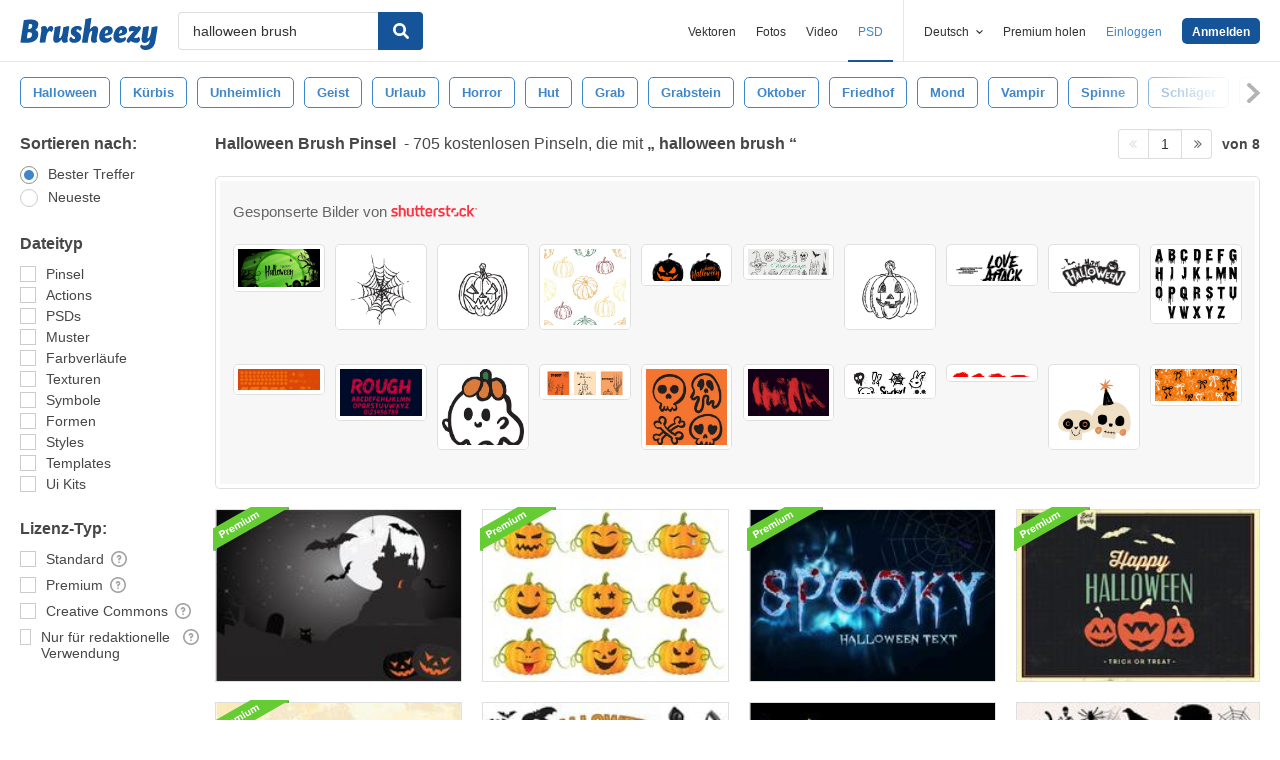

--- FILE ---
content_type: text/plain;charset=UTF-8
request_url: https://c.pub.network/v2/c
body_size: -112
content:
08f913b8-1166-47f8-b0b7-eb2d0c3cf456

--- FILE ---
content_type: text/plain;charset=UTF-8
request_url: https://c.pub.network/v2/c
body_size: -262
content:
90f680c6-c13d-4453-a0c2-9026e5c012d9